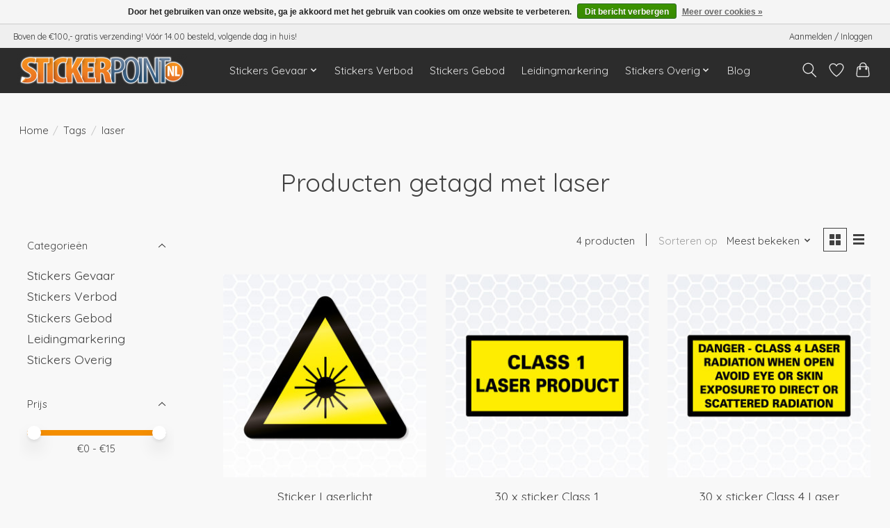

--- FILE ---
content_type: text/javascript;charset=utf-8
request_url: https://www.stickerpoint.nl/services/stats/pageview.js
body_size: -412
content:
// SEOshop 31-01-2026 02:42:06